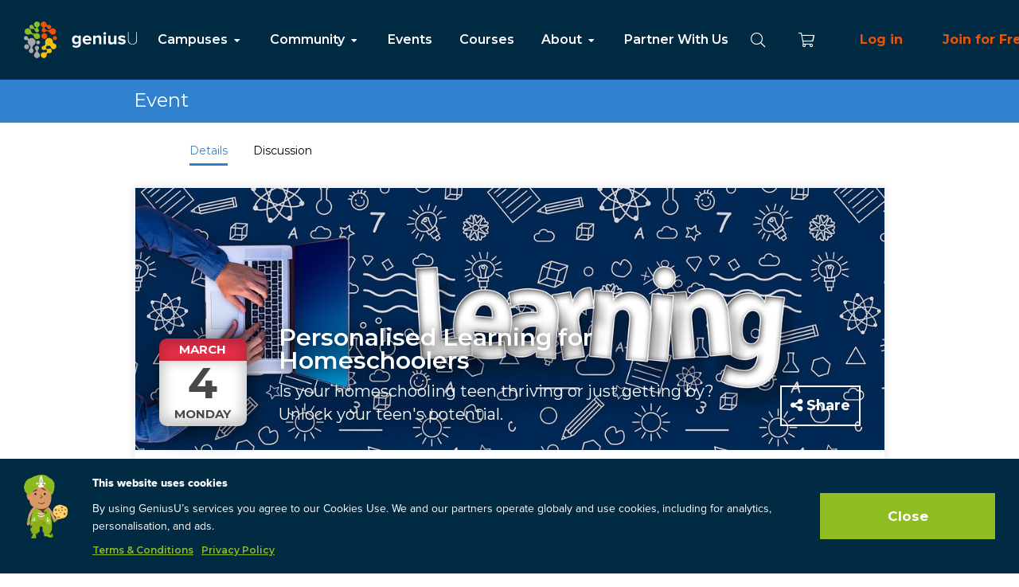

--- FILE ---
content_type: text/html; charset=utf-8
request_url: https://app.geniusu.com/events/5079
body_size: 28656
content:
<html class=''>
<head>
<meta content='width=device-width, initial-scale=1.0, user-scalable=0' name='viewport'>
<meta content='app-id=1181822402' name='apple-itunes-app'>
<meta content='website' property='og:type'>
<meta content='Personalised Learning for Homeschoolers on GeniusU' itemprop='name' name='twitter:title' property='og:title'>
<meta content='Is your homeschooling teen thriving or just getting by? Unlock your teen&#39;s potential. 
' itemprop='description' name='twitter::description' property='og:description'>
<meta content='geniusu.com' name='twitter:domain'>

<meta content='https://genius-u-attachments.s3.amazonaws.com/uploads/event/cover/5079/desktop_learn-6684425_1280.jpg' property='og:image'>
<meta content='https://app.geniusu.com/events/5079' property='og:url'>
<meta content='200028500157213' property='fb:app_id'>
<meta content='GeniusU' property='og:site_name'>
<link rel="stylesheet" media="screen" href="https://stylekit.geniusu.com//stylesheets/application.css" />
<link rel="stylesheet" media="screen" href="https://cdn.jsdelivr.net/npm/@splidejs/splide@latest/dist/css/splide.min.css" />
<script src="//maps.google.com/maps/api/js?&amp;key=AIzaSyAreEkq1jgB_vaKjV3f2k37JF6CIveaT4E&amp;language=en&amp;libraries=geometry,places"></script>
<script src="https://cdnjs.cloudflare.com/ajax/libs/pdfobject/2.2.8/pdfobject.min.js"></script>
<style>
  html{
    visibility: hidden;
    opacity:0;
  }
</style>
<title>
Personalised Learning for Homeschoolers on GeniusU

</title>
<meta content='What path should you follow in life? When you follow your natural genius, life becomes a joy. But if you focus on your weaknesses, everything becomes hard work. Take the free, one minute Genius Test, and discover your genius.' name='description'>
<meta name="csrf-param" content="authenticity_token" />
<meta name="csrf-token" content="sQDYBQu4AuGZiYrQH4DnyGMCgecI0udA6jGCKCQ4Be6dPXSv9B66ovqd2nRe9bqo4bzQUqaDoQUinDgsPN116w==" />

<!-- Google Tag Manager -->
<script>(function(w,d,s,l,i){w[l]=w[l]||[];w[l].push({'gtm.start':
new Date().getTime(),event:'gtm.js'});var f=d.getElementsByTagName(s)[0],
j=d.createElement(s),dl=l!='dataLayer'?'&l='+l:'';j.async=true;j.src=
'https://www.googletagmanager.com/gtm.js?id='+i+dl;f.parentNode.insertBefore(j,f);
})(window,document,'script','dataLayer','GTM-T3LNXD');</script>
<!-- End Google Tag Manager -->

</head>
<body class='events_show welcome-padding' data-environment='production' data-facebook-api-version='v2.2' data-facebook-app-id='200028500157213' data-stripe-publishable-key='pk_live_6NA39I4ZUbuC8FRBffWVNaoE'>
<nav class="navigation">
  <div class="navigation__left">
    <a href=/clear>
        <img class="site-logo" src="https://stylekit.geniusu.com/images/logo.svg">
    </a>
      <ul class="list-inline list-unstyled navigation__links">
        <li class="dropdown dropdown-menu-item">
          <a href="#">Campuses <i class="fas fa-fw fa-caret-down" ></i></a>
          <ul class="dropdown-menu">
            <li><a href="/mentor_circles/1937/welcome">Investor</a></li>
            <li><a href="/mentor_circles/2025/welcome">Entrepreneur</a></li>
            <li><a href="/mentor_circles/2026/welcome">University</a></li>
            <li><a href="/mentor_circles/737/welcome">School</a></li>
          </ul>
        </li>

        <li class="dropdown dropdown-menu-item">
          <a href="#">Community <i class="fas fa-fw fa-caret-down" ></i></a>
          <ul class="dropdown-menu">
            <li><a href="/mentor_circles">Circles</a></li>
            <li><a href="/pages/mentors">Mentors</a></li>
            <li><a href="/users">Students</a></li>
            <li><a href="/companies">Companies</a>
          </ul>
        </li>

        <li><a href="/events">Events</a></li>

        <li><a href="/curriculums">Courses</a></li>

        <li class="dropdown dropdown-menu-item">
          <a href="#">About <i class="fas fa-fw fa-caret-down" ></i></a>
          <ul class="dropdown-menu">
            <li><a href="https://www.geniusu.com/about.html">Mission</a></li>
            <li><a href="https://www.geniusu.com/curriculum.html">Curriculum</a></li>
            <li><a href="https://www.geniusu.com/community.html">Community</a></li>
            <li><a target="_blank" href="https://www.geniusgroup.net/companies.html">Companies</a></li>
          </ul>
        </li>

        <li><a href="https://www.geniusu.com/partners">Partner With Us</a></li>
      </ul>
  </div>

    <div class="navigation__right">
      <div class="navigation__search search__container d-none" id="navigation_search">
        <a href="#" class="navigation__search__close">
          <i class="fal fa-fw fa-times"></i>
        </a>

        <input type="text" class="form-control search__input navigation__search__input" placeholder="Search" />

        <div class="search__results d-none">
        </div>
      </div>

      <a href="#" class="navigation__icon navigation__search_icon">
        <i class="fal fa-fw fa-search"></i>
      </a>

    <a href="/store/cart" class="navigation__icon navigation__cart_icon">
      <i class="fal fa-fw fa-shopping-cart"></i>
    </a>
      <a class="log_in" href="/accounts/sign_in">Log in</a>
      <a class="log_in" href="/accounts/sign_up">Join for Free</a>
      <a class="btn--large btn--primary" style="margin-right: 10px;" href="https://www.geniusgroup.ai" target="_blank">Genius AI</a>
  </div>
</nav>

<div class="mobile_navigation">
    <div class="mobile_navigation__icons mobile_navigation__icons--left">
    <div class="mobile_navigation__search search__container d-none" id="mobile_navigation_search">
      <a href="#" class="mobile_navigation__search__close">
        <i class="fal fa-fw fa-times"></i>
      </a>

      <input type="text" class="form-control search__input mobile_navigation__search__input" id="mobile_navigation__search__input" placeholder="Search" />

      <div class="search__results d-none">
      </div>
    </div>

    <div class="mobile_navigation__menu_icon">
      <a href="#" data-toggle="modal" data-target="#mobile_navigation_dialog">
        <i class="fal fa-bars"></i>
      </a>
    </div>

    <a href="#" class="mobile_navigation__search_icon">
      <i class="fal fa-search"></i>
    </a>
  </div>
  <a href="/" class="mobile_navigation__logo">
      <img src="https://stylekit.geniusu.com/images/logo.svg">
  </a>
    <div class="mobile_navigation__icons">
    <a href="/store/cart" class="mobile_navigation__cart">
      <i class="fal fa-fw fa-shopping-cart"></i>
    </a>

  </div>
</div>

<div class="zindex-mobile-modal modal mobile_navigation__dialog" id="mobile_navigation_dialog" tabindex="-1" role="dialog" aria-labelledby="exampleModalLabel" aria-hidden="true">
  <div class="modal-dialog" role="document">
    <a href="#" class="mobile_navigation__dialog__close" data-dismiss="modal">
      <i class="fal fa-times"></i>
    </a>

    <div class="margin-top-100 padding-bottom-100">
        <div class="mobile_navigation__dialog__join">
          <a href="https://www.geniusgroup.ai" target="_blank" class="btn btn--large btn--primary mobile_modal_buttons" style="margin: 5px;">
            Genius AI
          </a>
          <a href="/accounts/sign_up" class="btn--large log_in mobile_modal_buttons" style="margin: 5px;">
            Join for free
          </a>
        </div>
        <div class="text-center">
          <a href="/accounts/sign_in" class="btn--large log_in mobile_modal_buttons" style="margin: 5px;">
            Log in</a>
        </div>

      <ul class="list-unstyled mobile_navigation__dialog__menu">
        <li class='mobile-navigation-item'>
          <a href="/clear">Home</a>
        </li>

        <li class='mobile-navigation-item'>
          <a data-toggle="collapse" href="#campuses_collapse_menu" class="mob-nav-col-item">
            Campuses
            <span class="caret"></span>
          </a>
          <ul class="list-unstyled collapse" id="campuses_collapse_menu">
            <li><a href="/mentor_circles/1937/welcome">Investor</a></li>
            <li><a href="/mentor_circles/2025/welcome">Entrepreneur</a></li>
            <li><a href="/mentor_circles/2026/welcome">University</a></li>
            <li><a href="/mentor_circles/737/welcome">School</a></li>
          </ul>
        </li>

        <li class='mobile-navigation-item'>
          <a data-toggle="collapse" href="#community_collapse_menu" class="mob-nav-col-item">
            Community
            <span class="caret"></span>
          </a>
          <ul class="list-unstyled collapse" id="community_collapse_menu">
            <li><a href="/mentor_circles">Circles</a></li>
            <li><a href="/pages/mentors">Mentors</a></li>
            <li><a href="/users">Students</a></li>
            <li><a href="/companies">Companies</a>
          </ul>
        </li>

        <li class='mobile-navigation-item'>
          <a href="/events">Events</a>
        </li>

        <li class='mobile-navigation-item'>
          <a href="https://www.geniusu.com/overviews/courses">Courses</a>
        </li>

        <li class='mobile-navigation-item'>
          <a data-toggle="collapse" href="#about_collapse_menu" class="mob-nav-col-item">
            About
            <span class="caret"></span>
          </a>
          <ul class="list-unstyled collapse" id="about_collapse_menu">
            <li><a href="https://www.geniusu.com/about.html">Mission</a></li>
            <li><a href="https://www.geniusu.com/curriculum.html">Curriculum</a></li>
            <li><a href="https://www.geniusu.com/community.html">Community</a></li>
            <li><a target="_blank" href="https://www.geniusgroup.net/companies.html">Companies</a></li>
          </ul>
        </li>

        <li class='mobile-navigation-item'>
          <a href="https://www.geniusu.com/partners">Partner With Us</a>
        </li>
      </ul>
    </div>
  </div>
</div>

<div class='v3'>
<div id='current_modal'></div>
</div>
<div class='v3'>
<div class='modal fade' id='share_modal' role='dialog' tabindex='-1'>
<div class='modal-dialog' role='document'>
<div class='modal-content'>
<div class='modal-header'>
<button aria-label='Close' class='close' data-dismiss='modal' type='button'>
<span aria-hidden='true'>×</span>
</button>
<h4 class='modal-title'>
Share
</h4>
</div>
<div class='modal-body'>
<div class='row'>
<div class='col-xs-12'>
<p class='modal-info'>
Share your progress with friends
</p>
<div class='text-center'>
<div class='margin-top-20'>
<div class='input-group'>
<input type="text" name="share_link_text" id="share_link_text" value="https://www.google.com" class="form-control" readonly="readonly" />
<div class='input-group-btn'>
<a class='btn btn-reset btn-orange clipboard-btn share-copy-link' data-clipboard-target='#share_link_text' rel='nofollow' title='Copy to clipboard'>
Copy link
</a>
</div>
</div>
</div>
</div>
<div class='margin-top-20'>
<div class='addthis_toolbox addthis_32x32_style'>
<div class='at-share-btn-elements'>
<a class='addthis_button_facebook'></a>
<a class='addthis_button_twitter'></a>
<a class='addthis_button_linkedin'></a>
<a class='addthis_button_mailto'></a>
</div>
</div>
</div>
</div>
</div>
</div>
<div class='modal-footer'>
<div class='pull-left'>
<button class='btn btn-reset btn-default' data-dismiss='modal' type='button'>Close</button>
</div>
</div>
</div>
</div>
</div>
</div>

<div class='v3'>
<div class='modal fade' id='mentions_modal' role='dialog' tabindex='-1'>
<div class='modal-dialog' role='document'>
<div class='modal-content'>
<div class='modal-header'>
<button aria-label='Close' class='close' data-dismiss='modal' type='button'>
<span aria-hidden='true'>
×
</span>
</button>
<h4 class='modal-title'>
<i class="fa fa-tags"></i>
</h4>
</div>
<div class='modal-body'>
<div class='row'>
<div class='col-xs-12 text-center'>
<div class='all_mentions'></div>
</div>
</div>
</div>
<div class='modal-footer'>
<div class='pull-left'>
<button class='btn btn-default' data-dismiss='modal' type='button'>Close</button>
</div>
</div>
</div>
</div>
</div>
</div>

<div class='popup__overlay login__popup__overlay' id='auth-req'>
<span class='popup__close'></span>
<div class='popup-auth-req'>
<span class='popup-close-btn'></span>
<h4 class='popup-title'>Please Register or Sign In to Continue</h4>
<p class='popup-text margin-bottom-30'>
A click of the mouse, a few key taps, and you'll enjoy free, unlimited access to our website.
</p>
<a class="main-link-orange-fill" href="/accounts/sign_in">Get Started</a>
</div>
</div>


<main role='main'>
<div class='email-error-alert-without-banner' id='messages_container'></div>
<div class='v4'>
<div class='v4-jumbotron'>
<div class='container'>
<div class='row'>
<div class='col-xs-12 col-md-10 col-md-offset-1'>
<div class='row'>
<div class='col-sm-8'>
<h1 class='v4-jumbotron__title'>
Event
</h1>
</div>
</div>
</div>
</div>
</div>
</div>
</div>
<div class='v4 container event-container'>
<div class='row'>
<div class='col-xs-12 col-md-10 col-md-offset-1'>
<div class='v4'>
<section class='v4-navigation'>
<div class='container'>
<ul class='v4-navigation__list'>
<li class='v4-navigation__list-item'>
<a class="v4-navigation__link v4-navigation__link--active" href="/events/5079">Details</a>
</li>
<li class='v4-navigation__list-item'>
<a class="v4-navigation__link" href="/events/5079/discussion">Discussion</a>
</li>
</ul>
</div>
</section>
</div>


<div class='modal fade ticket_model' id='ticket_modal'>
<div class='modal-dialog' role='document'>
<div class='modal-content'>
<div class='modal-header'>
<h5 class='modal-title text-left'>
Select Ticket Type
</h5>
</div>
<div class='modal-body'>
<div class='tickets'>
<p class='margin-top-15'>
<small>
There are currently no available tickets for this event.
</small>
</p>
</div>
</div>
<div class='modal-footer'>
<button class='btn btn-default pull-left' data-dismiss='modal' type='button'>
Close
</button>
<div class='braintree pull-right'>
<img onerror="this.onerror=null;this.src=&#39;https://genius-u-attachments.s3.amazonaws.com/image_fallbacks/image.png&#39;;" src="https://d27hl5wikuj24b.cloudfront.net/assets/events/powered_by_braintree-141587d84bd67c503f9e04067d8c08629f6b3e5aa812a99f4a992bcbeaaa2476.png" alt="Powered by braintree" />
</div>
</div>
</div>
</div>
</div>


<div class='wrapper-event'>
<div class='hero-event'>
<div class='hero-event--foreground' style='min-height:50%;background-image: url(https://genius-u-attachments.s3.amazonaws.com/uploads/event/cover/5079/desktop_learn-6684425_1280.jpg);'>
<div class='grid-hero-content'>
<div class='grid-item'>
<div class='hero-event--content'>
<div class='calendar-custom'>
<div class='calendar-custom--header'>
<span class='calendar-custom--mount'>
March
</span>
</div>
<div class='calendar-custom--body'>
<span class='calendar-custom--date'>
4
</span>
<span class='calendar-custom--day'>
Monday
</span>
</div>
</div>
<div class='hero-description'>
<div class='hero-description--title'>
Personalised Learning for Homeschoolers
</div>
<div class='hero-description--subtitle'>
Is your homeschooling teen thriving or just getting by? Unlock your teen&#39;s potential. 

</div>
</div>
</div>
</div>
<div class='grid-item'>
<div class='hero-event--buttons'>
<div class='v4-panel__dropdown dropdown'>

<div data-toggle="tooltip" data-original-title="Share event" data-title="Personalised Learning for Homeschoolers" data-description="Is your homeschooling teen thriving or just getting by? Unlock your teen&#39;s potential. 
" data-image="https://genius-u-attachments.s3.amazonaws.com/uploads/event/cover/5079/desktop_learn-6684425_1280.jpg" data-url="https://app.geniusu.com/events/5079" class="trigger_share button-event button-event__transparent dropdown-toggle"><div class="btn btn-share btn--white btn-new_style_button font--size"><i class="fa fa-share-alt"></i> Share</div></div></div>
</div>
</div>
</div>
</div>
</div>

<div class='layout-card-event'>
<div class='layout-item'>
<div class='card card-event'>
<div class='card--left'>
<i class='fa fa-fw fa-clock-o' title='Event time and date'></i>
</div>
<div class='card--right'>
<div class='card-event-body card-event-body-times'>
<div class='card--description'>
Starts:
Mon, Mar 04, 12:00 AM, Brisbane Timezone
</div>
<div class='card--description'>
Ends:
Fri, Mar 08, 12:00 AM, Brisbane Timezone
</div>
<a class="card--link" href="/events/5079/ics">Add to calendar</a>
</div>
</div>
</div>
<div class='card card-event'>
<div class='card--left'>
<i class='fa fa-fw fa-map-marker' title='Event location'></i>
</div>
<div class='card--right'>
<div class='card--description'>
Virtual
</div>
</div>
</div>
<div class='card card-event'>
<div class='card--left'>
<i class='fa fa-fw fa-building' title='Company'></i>
</div>
<div class='card--right'>
<div class='card-single'>
<a class="card-body" href="/companies/686"><div class='card-body--image'>
<div class='profile_image'></div>
<img class="img-circle img-circle-icon" height="50" width="50" onerror="this.onerror=null;this.src=&#39;https://genius-u-attachments.s3.amazonaws.com/image_fallbacks/image.png&#39;;" src="https://s3.amazonaws.com/genius-u-attachments/companies/organizations/logos/000/000/686/thumb_200p/open-uri20220306-52-1wiig8u?1646541563" alt="Open uri20220306 52 1wiig8u?1646541563" />
</div>
<div class='card-body-content'>
<div class='card-body--title card-body--title__blue card--link'>
Teen Dynamics
</div>
</div>
</a></div>

</div>
</div>
</div>
<div class='layout-item'>
<div class='card card-event'>
<div class='card--left'>
<i class='fa fa-fw fa-check-square-o' title='Attending'></i>
</div>
<div class='card--right card--right__center card--right__wrap'>
<a class="btn button-event button-event__medium button-event__blue" href="/accounts/sign_up?join_category=attending&amp;join_event=5079">Join Now</a>
</div>
</div>
<div class='card card-event'>
<div class='card--left'>
<i class='fa fa-fw fa-circle-thin' title='Mentor circle'></i>
</div>
<div class='card--right'>
<div class='card-single'>
<a class="card-body" href="/mentor_circles/1142"><div class='card-body--image'>
<div class='profile_image'></div>
<img class="img-circle img-circle-icon" height="50" width="50" onerror="this.onerror=null;this.src=&#39;https://genius-u-attachments.s3.amazonaws.com/image_fallbacks/image.png&#39;;" src="https://s3.amazonaws.com/genius-u-attachments/mentor_circles/images/000/001/142/thumb/TeenDynamics120.jpg?1594450131" alt="Teendynamics120" />
</div>
<div class='card-body-content'>
<div class='card-body--title card-body--title__blue card--link'>
Teen Dynamics
</div>
</div>
</a></div>

</div>
</div>
</div>
</div>
<hr class='hr-event'>
<div class='section-information'>
<div class='section-information--content'>
<div class='section-information--description' data-less-text='Show less' data-more-text='Read all'>
<p>Hi, I&rsquo;m <a href="https://app.geniusu.com/users/198397" target="_blank">Karen Bonanno</a>, from Teen Dynamics. I believe every teen deserves a <strong>learning experience tailored to their unique interests, strengths, and goals</strong>. That&rsquo;s why I&rsquo;ve designed a <strong>5-day intensive program focused on Personalised Learning for Homeschoolers</strong> so you can develop the knowledge and skills to personalise learning experiences for your teens. Don&rsquo;t worry, you only need to be online for 1 hour each day, but you will be encouraged to implement what you learn as soon as possible.</p>

<p><strong>And, it&rsquo;s free!!</strong></p>

<p><strong>In this program, you&rsquo;ll:</strong></p>

<p><strong>* Discover</strong> what personalised learning is and its <strong>benefits</strong> for your teen.<br />
<strong>* Learn</strong> how to <strong>assess your teen&rsquo;s needs and interests</strong>.<br />
<strong>*&nbsp;Develop personalised learning plans</strong> that engage and motivate.<br />
<strong>*&nbsp;Implement</strong> effective <strong>strategies and resources</strong> for personalised learning.<br />
<strong>*&nbsp;Reflect and adapt </strong>your approach based on <strong>data and feedback.</strong></p>

<p><strong>Imagine:</strong></p>

<p>* Your <strong>teen excitedly diving into projects</strong> that align with their passions and interests.<br />
<strong>*&nbsp;Deeper understanding and mastery</strong> of key concepts.<br />
*&nbsp;A <strong>supportive and engaging learning environment</strong> that fosters <strong>independence and critical thinking</strong>.</p>

<p>Each session will include a mix of interactive presentations, discussions, activities and resource sharing.</p>

<p><strong>Sessions overview:</strong></p>

<p>Session 1: Understanding what we mean about personalised learning<br />
Session 2: Assessing learner needs and interests<br />
Session 3: Designing personalised learning experiences<br />
Session 4: Implementing personalised learning strategies<br />
Session 5: Reflecting and adapting to continue the learning journey</p>

<p><strong>Join me and:</strong></p>

<p><strong>* Empower your teen</strong> to take ownership of their learning.<br />
<strong>*&nbsp;Unleash their potential</strong> by tapping into their unique strengths and capabilities.<br />
<strong>*&nbsp;Become a confident facilitator </strong>of personalised learning experiences.</p>

<p><strong>Dates: Monday, 4th March 2024 through to Friday, 8th March 2024<br />
Time: 7.00 pm to 8.00 pm AEST, Brisbane, QLD time (Yes, you will only need to be online for 1 hour)<br />
Place: Zoom</strong></p>

<p><strong>Limited spots are available as I prefer to work with smaller groups.</strong> Sign up with Karen today and unlock a world of possibilities for your homeschooling teen.</p>

<p><a href="https://ems.gs/3tdt0jpgjNF" target="_blank"><strong>Click here to secure your seat for this virtual event!</strong></a></p>

<p><strong>Bonus: </strong>Receive a personalised invite to my Private Facebook Group where you will get access to tutorials, resources and more tips &amp; strategies. (I will tell you more on the call!)</p>

<p><strong>Don&rsquo;t let your teen&rsquo;s potential go untapped. Invest in their future with personalised learning!</strong></p>

</div>
<div class='center'>
<div class='card--description'>
</div>
</div>
</div>
</div>
</div>
</div>
</div>
</div>

<a class='btn btn-primary btn-lg back-to-top hide-on-mobile' href='#' id='back-to-top' role='button'>
<span class='fa fa-chevron-up'></span>
</a>
</main>
<div class='modal-window-home'></div>
<noscript id="deferred-styles">
  <link rel="stylesheet" media="all" href="https://d27hl5wikuj24b.cloudfront.net/assets/application-c88874356536c0322c85c51609dd328a121a5763a052d7b9b9be161f1862c425.css" />
</noscript>
<script>
  var loadDeferredStyles = function() {
    var addStylesNode = document.getElementById("deferred-styles");
    var replacement = document.createElement("div");
    replacement.innerHTML = addStylesNode.textContent;
    document.body.appendChild(replacement)
    addStylesNode.parentElement.removeChild(addStylesNode);
  };
  var raf = window.requestAnimationFrame || window.mozRequestAnimationFrame ||
      window.webkitRequestAnimationFrame || window.msRequestAnimationFrame;
  if (raf) raf(function() { window.setTimeout(loadDeferredStyles, 0); });
  else window.addEventListener('load', loadDeferredStyles);
</script>


  <script type="text/javascript" src="https://js.stripe.com/v3/"></script>
  <script type="text/javascript">
    var stripe = Stripe("pk_live_6NA39I4ZUbuC8FRBffWVNaoE");
  </script>

<script src="https://cdn.jsdelivr.net/npm/@splidejs/splide@latest/dist/js/splide.min.js"></script>
<script src="//kit.fontawesome.com/bdb283a544.js"></script>
<script src="//s7.addthis.com/js/300/addthis_widget.js#pubid=ra-560a6fc0104c95b7"></script>
<script src="//js.braintreegateway.com/js/braintree-2.32.1.min.js"></script>
<script src="https://d27hl5wikuj24b.cloudfront.net/assets/application-59bdf177dd756ca1a1551e16703c05a9116afa0af86de3cc078dd1e8245fda8c.js"></script>
<script src="https://stylekit.geniusu.com//javascripts/search.js"></script>
<script src="https://stylekit.geniusu.com//javascripts/application.js"></script>
<script src="https://www.geniusu.com/js/cookie-consent.js"></script>
<script>
  $(document).ready(function(){
    try {
      PostAffTracker.setAccountId('default1');
      PostAffTracker.track();
      papTrack();
      if ($('#payment_pap_visitor_id').length > 0) {
        PostAffTracker.setAccountId('default1');
        PostAffTracker.writeCookieToCustomField('payment_pap_visitor_id');
      }
      if ($('#payment_pap_encoded_affiliate').length > 0) {
        PostAffTracker.setAccountId('default1');
        PostAffTracker.writeAffiliateToCustomField('payment_pap_encoded_affiliate');
      }
    } catch (e) { console.log('Adblock Detected') }
  
    if (false == true) {
      $('#buy_ticket_button').trigger('click');
    }
  })
</script>

<!-- Facebook Pixel Code -->
<script>
!function(f,b,e,v,n,t,s)
{if(f.fbq)return;n=f.fbq=function(){n.callMethod?
n.callMethod.apply(n,arguments):n.queue.push(arguments)};
if(!f._fbq)f._fbq=n;n.push=n;n.loaded=!0;n.version='2.0';
n.queue=[];t=b.createElement(e);t.async=!0;
t.src=v;s=b.getElementsByTagName(e)[0];
s.parentNode.insertBefore(t,s)}(window, document,'script',
'https://connect.facebook.net/en_US/fbevents.js');
fbq('init', '179193282683816');
fbq('init', '552505748204237');
fbq('init', '418186461967871');
fbq('init', '262417677840884');
fbq('init', '1179421472248883');
fbq('track', 'PageView');

</script>
<noscript>
  <img height="1" width="1" style="display:none" src="https://www.facebook.com/tr?id=179193282683816&ev=PageView&noscript=1" />
  <img height="1" width="1" style="display:none" src="https://www.facebook.com/tr?id=552505748204237&ev=PageView&noscript=1" />
  <img height="1" width="1" style="display:none" src="https://www.facebook.com/tr?id=418186461967871&ev=PageView&noscript=1" />
  <img height="1" width="1" style="display:none" src="https://www.facebook.com/tr?id=262417677840884&ev=PageView&noscript=1" />
  <img height="1" width="1" style="display:none" src="https://www.facebook.com/tr?id=1179421472248883&ev=PageView&noscript=1" />
</noscript>
<!-- End Facebook Pixel Code -->


<script type="text/javascript">
  _linkedin_data_partner_id = "108856";
  </script><script type="text/javascript">
  (function(){var s = document.getElementsByTagName("script")[0];
  var b = document.createElement("script");
  b.type = "text/javascript";b.async = true;
  b.src = "https://snap.licdn.com/li.lms-analytics/insight.min.js";
  s.parentNode.insertBefore(b, s);})();
  </script>
  <noscript>
  <img height="1" width="1" style="display:none;" alt="" src="https://dc.ads.linkedin.com/collect/?pid=108856&fmt=gif" />
</noscript>
<script type="text/javascript">
  window.$zopim||(function(d,s){var z=$zopim=function(c){z._.push(c)},$=z.s=
  d.createElement(s),e=d.getElementsByTagName(s)[0];z.set=function(o){z.set.
  _.push(o)};z._=[];z.set._=[];$.async=!0;$.setAttribute("charset","utf-8");
  $.src="https://v2.zopim.com/?2LJVYNO5gAZCRfRE00ntu3ffkCULclBP";z.t=+new Date;$.
  type="text/javascript";e.parentNode.insertBefore($,e)})(document,"script");
</script>
<script>
  var checkZopimExist = setInterval(function() {
    if ($('.zopim').length) {
      $(".zopim").addClass("zopim_container")
    }
  }, 50)
</script>
<script>
  (function(i,s,o,g,r,a,m){i['GoogleAnalyticsObject']=r;i[r]=i[r]||function(){
  (i[r].q=i[r].q||[]).push(arguments)},i[r].l=1*new Date();a=s.createElement(o),
  m=s.getElementsByTagName(o)[0];a.async=1;a.src=g;m.parentNode.insertBefore(a,m)
  })(window,document,'script','//www.google-analytics.com/analytics.js','ga');
  ga('create', 'UA-5220882-1', 'auto', { name: 'resultsFoundation' });
  ga('create', 'UA-5220882-34', 'auto', { name: 'geniusU' });
  ga('resultsFoundation.send', 'pageview');
  ga('geniusU.send', 'pageview');
</script>
<script>
  (function(h,o,t,j,a,r){
    h.hj=h.hj||function(){(h.hj.q=h.hj.q||[]).push(arguments)};
    h._hjSettings={hjid:195371,hjsv:5};
    a=o.getElementsByTagName('head')[0];
    r=o.createElement('script');r.async=1;
    r.src=t+h._hjSettings.hjid+j+h._hjSettings.hjsv;
    a.appendChild(r);
  })(window,document,'//static.hotjar.com/c/hotjar-','.js?sv=');
</script>
<script type="text/javascript">
  /* <![CDATA[ */
    var google_conversion_id = 981211400;
    var google_custom_params = window.google_tag_params;
    var google_remarketing_only = true;
  /* ]]> */
</script>
<script type="text/javascript" src="//www.googleadservices.com/pagead/conversion.js"></script>
<noscript>
  <div style="display:inline;">
  <img height="1" width="1" style="border-style:none;" alt="" src="//googleads.g.doubleclick.net/pagead/viewthroughconversion/981211400/?guid=ON&amp;script=0"/>
  </div>
</noscript>
<!-- Google Tag Manager (noscript) -->
<noscript><iframe src="https://www.googletagmanager.com/ns.html?id=GTM-T3LNXD"
height="0" width="0" style="display:none;visibility:hidden"></iframe></noscript>
<!-- End Google Tag Manager (noscript) -->

</body>
</html>


--- FILE ---
content_type: text/css; charset=UTF-8
request_url: https://stylekit.geniusu.com//stylesheets/buttons.css
body_size: -3
content:
.btn--large {
  display: inline-block;
  border-radius: 0;
  font-family: 'Montserrat', sans-serif;
  font-size: 14px;
  font-weight: 600;
  padding: 20px 36px;
}

.btn--primary {
  background: #f05203;
  color: #fff !important;
}

@media (max-width: 1419px) {
  .btn--large {
    padding: 13px 36px;
  }
}


--- FILE ---
content_type: text/css; charset=UTF-8
request_url: https://stylekit.geniusu.com//stylesheets/search.css
body_size: 156
content:
.search__results {
  background: #fff;
  border-radius: 1px;
  line-height: unset;
  max-height: 75vh;
  max-width: 560px;
  position: absolute;
  overflow-y: scroll;
  font-family: 'ProximaNova-Regular', sans-serif;
  right: 0;
  width: 100%;
}

.search__results__title {
  color: #464646;
  font-family: 'ProximaNova-bold', sans-serif;
  font-size: 14px;
}

.search__results__divide {
  display: block;
  background: #f7f8fa;
  color: #879499;
  font-size: 14px;
  text-decoration: none !important;
}

.search__results__divide__intro {
  color: #879499;
  display: inline;
  font-family: 'ProximaNova-Light', sans-serif;
  text-decoration: underline;
}

.search__results__divide__highlight {
  color: #879499;
  display: inline;
  font-family: 'ProximaNova-Regular', sans-serif;
  font-weight: bold;
}

.search__result {
  display: flex;
  margin: 12px 0;
  text-decoration: none !important;
}

.search__result__icon {
  border-radius: 50%;
  border: 2px solid #fff;
  box-shadow: 2px 4px 12px rgba(0, 15, 70, 0.14);
}

.search__result__icon img {
  border-radius: 50%;
  height: 30px;
  width: 30px;
}

.search__result__info {
  display: flex;
  flex-direction: column;
  font-family: 'ProximaNova-Semibold', sans-serif;
  justify-content: center;
  margin-left: 12px;
}

.search__result__title {
  color: #464646;
  font-size: 14px;
}

.search__result__detail {
  color: #c4c4c4;
  font-size: 12px;
  margin-top: 6px;
}

@media all and (max-width: 1419px) {
  .search__results {
    top: 42px;
  }

  .search__results__section {
    padding: 16px 14px 0;
  }

  .search__results__divide {
    padding: 6px 14px;
  }
}

@media all and (min-width: 1420px) {
  .search__results {
    top: 68px;
  }

  .search__results__section {
    padding: 22px 30px 0;
  }

  .search__results__divide {
    padding: 6px 30px;
  }
}


--- FILE ---
content_type: image/svg+xml
request_url: https://stylekit.geniusu.com/images/logo.svg
body_size: 6313
content:
<svg width="144" height="47" viewBox="0 0 144 47" fill="none" xmlns="http://www.w3.org/2000/svg">
<path d="M24.4285 46.5657C24.3513 46.374 24.1528 46.4051 24.0068 46.3569C23.0665 46.0915 22.2712 45.4585 21.7989 44.5993C21.3266 43.7402 21.2166 42.7267 21.4936 41.7855C22.1012 39.8224 24.1668 38.7154 26.1277 39.3019C26.4455 39.3969 26.7693 39.4702 27.097 39.5216C27.8988 39.6534 28.6949 39.256 29.0749 38.5343C29.4584 37.8713 29.3643 37.034 28.8432 36.4737C28.3349 35.8617 27.4875 35.657 26.7579 35.97C26.0892 36.3072 25.3407 36.4517 24.5953 36.3875C23.3776 36.1721 22.4585 35.1572 22.3594 33.9187C22.2979 32.6779 23.0888 31.5557 24.274 31.2022C24.4123 31.1595 24.5544 31.1246 24.6957 31.0943C26.4366 30.6946 27.1116 29.8463 27.0483 28.0876C26.8781 27.0596 26.8262 26.0153 26.8938 24.9753C27.3692 22.4656 29.6393 20.7112 32.1751 20.8936C34.7359 21.056 36.7442 23.1657 36.7922 25.7437C36.7922 25.8663 36.7884 25.9897 36.786 26.1123C36.7104 26.5595 36.8235 27.0181 37.0984 27.378C37.3732 27.7378 37.7848 27.9662 38.2342 28.0084C39.9976 28.3839 41.2304 29.9883 41.1457 31.7977C41.0611 33.6071 39.6839 35.0882 37.8932 35.2957C36.1025 35.5032 34.426 34.376 33.9338 32.6334C33.4904 31.1355 33.1614 30.8824 31.5658 30.8483C30.7762 30.7995 29.9856 30.924 29.2487 31.2131C28.1578 31.6618 27.5997 32.8833 27.972 34.0071C28.3281 34.8738 29.2885 35.3186 30.1755 35.0278C30.4722 34.9375 30.7614 34.8241 31.0406 34.6886C32.2372 34.1095 33.6693 34.3754 34.581 35.346C35.4543 36.2701 35.6295 37.657 35.0135 38.771C34.3638 39.9329 33.0389 40.5366 31.7411 40.262C31.619 40.2395 31.4993 40.2007 31.3773 40.1789C30.7398 39.9793 30.0452 40.1137 29.527 40.5369C29.0088 40.9601 28.7358 41.6159 28.8 42.2838C28.8366 42.8981 28.7596 43.5139 28.5729 44.1C28.1565 45.2033 27.2445 46.0431 26.1145 46.3639C25.9276 46.4229 25.6882 46.3577 25.5546 46.5642L24.4285 46.5657Z" fill="#F0C20C"/>
<path d="M20.4468 18.7266C20.4403 20.4884 19.1986 22.0011 17.4787 22.3426C15.6441 22.7147 13.8045 21.728 13.091 19.9894C12.8761 19.3909 12.6262 18.8057 12.3426 18.2369C11.5584 16.5692 9.71439 15.6867 7.93168 16.1258C7.36165 16.234 6.7978 16.3729 6.24256 16.5418C5.20673 16.8756 4.0812 16.7806 3.11527 16.2779C2.14935 15.7752 1.42275 14.9062 1.09641 13.8634C0.464703 11.7617 1.64127 9.54202 3.72935 8.89615C4.7625 8.55583 5.88803 8.64336 6.85678 9.13936C7.82554 9.63536 8.55761 10.4989 8.89094 11.5389C9.06649 12.0857 9.27939 12.6196 9.52812 13.1369C10.2867 14.9452 12.2565 15.9139 14.1429 15.4063C14.6727 15.3116 15.1917 15.1556 15.7169 15.0361C16.8483 14.7735 18.0373 15.0364 18.9545 15.752C19.8716 16.4677 20.4197 17.5601 20.4468 18.7266ZM9.1072 9.5838C9.64131 9.66191 10.1857 9.62915 10.7067 9.48756C12.4321 9.17711 13.4547 9.79802 13.9506 11.4589C14.0155 11.6747 14.0633 11.8959 14.139 12.1078C14.5652 13.3122 15.8139 14.0125 17.0577 13.7446C18.0415 13.557 18.8184 12.7968 19.0314 11.8136C19.2443 10.8304 18.8519 9.81447 18.0348 9.23299C17.1033 8.5011 17.1589 7.63416 18.163 7.00705C18.3383 6.89762 18.5236 6.80293 18.6928 6.68496C20.3335 5.56636 20.7685 3.32685 19.6667 1.67038C18.5581 0.0319973 16.3835 -0.476584 14.6689 0.501523C13.537 1.14205 12.832 2.34155 12.8202 3.64687C12.8084 4.95219 13.4916 6.16435 14.6117 6.82544C15.0076 7.0038 15.3441 7.2929 15.581 7.65822C15.9556 8.40098 15.6019 8.96911 14.7785 8.93806C13.9301 8.94686 13.1526 8.46329 12.782 7.69625C12.5696 7.23056 12.4071 6.74352 12.297 6.24334C11.9184 4.90914 10.6084 4.06875 9.24467 4.28516C7.95282 4.47016 6.98223 5.5647 6.94765 6.87554C6.91307 8.18638 7.82459 9.33106 9.10488 9.58458L9.1072 9.5838Z" fill="#8FBB23"/>
<path d="M36.7345 16.7274C35.3772 16.7699 34.0876 16.1317 33.2937 15.0245C32.8744 14.4116 32.3833 13.8516 31.8308 13.3566C30.6813 12.2929 28.9958 12.057 27.6007 12.7644C27.169 12.96 26.7704 13.2255 26.3549 13.4568C25.2494 14.0936 23.847 13.8254 23.0516 12.825C22.2309 11.8464 22.3303 10.3901 23.2763 9.53342C24.3816 8.57024 24.2495 7.56282 23.0153 6.73934C21.5615 5.8379 20.9519 4.02438 21.564 2.42173C22.1658 0.838577 23.7459 -0.145466 25.4245 0.0175841C27.1032 0.180634 28.4665 1.45059 28.7554 3.12025C28.7708 3.19786 28.7754 3.28323 28.7909 3.36395C29.0172 4.51495 29.7177 4.90379 30.8276 4.4971C31.5237 4.18089 32.3197 4.17168 33.0229 4.4717C33.7261 4.77172 34.2723 5.35362 34.5294 6.07653C35.0016 7.45013 34.2938 8.95097 32.9369 9.45347C31.5822 9.98102 30.0532 9.35447 29.452 8.02539C29.4155 7.95106 29.387 7.873 29.3671 7.79255C28.9956 5.9733 27.369 6.2985 26.4746 7.28419C26.221 7.5187 26.0764 7.84898 26.0757 8.19529C26.075 8.54161 26.2182 8.8725 26.4708 9.1081C26.8903 9.56319 27.3376 9.99166 27.81 10.391C29.0345 11.5078 30.8387 11.6964 32.2657 10.8567C32.9278 10.4752 33.5537 10.0336 34.1355 9.5373C35.455 8.51876 37.2572 8.4058 38.6924 9.25168C40.1141 10.0725 40.8873 11.6873 40.6382 13.3159C40.3892 14.9445 39.1692 16.2516 37.5678 16.6055C37.2926 16.6623 37.0144 16.703 36.7345 16.7274ZM25.8977 22.2651C27.912 22.2317 29.5207 20.5685 29.4965 18.5442C29.4724 16.5198 27.8245 14.8958 25.8099 14.9111C23.7954 14.9263 22.1719 16.5749 22.178 18.5994C22.2043 20.6411 23.8658 22.2785 25.8977 22.2651ZM41.7988 21.142C41.7677 19.7085 40.5983 18.5649 39.1715 18.5727C37.7446 18.5806 36.5877 19.737 36.5723 21.1707C36.6033 22.6042 37.7727 23.7478 39.1996 23.74C40.6264 23.7321 41.7833 22.5758 41.7988 21.142Z" fill="#F05203"/>
<path d="M15.9506 46.5657C15.8147 46.3771 15.5853 46.3919 15.3968 46.3282C14.1599 45.9569 13.2143 44.9504 12.9164 43.6881C12.6186 42.4258 13.0139 41.0998 13.9533 40.21C14.2245 39.9567 14.4823 39.6894 14.7257 39.409C15.807 38.0811 15.8332 37.1583 14.755 35.8334C14.1446 35.1876 13.8088 34.3281 13.8189 33.4375C13.8756 32.6747 14.2475 31.9706 14.8446 31.4961C15.4416 31.0217 16.2092 30.8202 16.9608 30.9407C17.6805 31.0386 18.3302 31.4247 18.7624 32.0113C19.1945 32.5978 19.3723 33.335 19.2555 34.0553C19.1394 34.6625 18.86 35.2262 18.4476 35.6852C17.2165 37.1303 17.2636 38.3434 18.6345 39.6861C19.4082 40.3063 19.9597 41.1629 20.2055 42.1263C20.5638 44.0136 19.4218 45.8615 17.5795 46.3756C17.4111 46.4268 17.1933 46.3756 17.0775 46.5657H15.9506ZM12.1468 21.6387C10.6088 20.8221 8.75876 20.8686 7.26326 21.7614C6.0584 22.4001 5.42971 22.085 5.20572 20.7904C4.99953 19.3816 3.71488 18.3938 2.30781 18.5619C0.900736 18.7301 -0.117472 19.9933 0.0109193 21.4113C0.0892227 22.1675 0.494767 22.8507 1.11968 23.2792C1.7446 23.7078 2.52554 23.8381 3.25478 23.6357C4.61951 23.2554 5.10069 24.2659 4.94622 25.2113C4.66598 26.7597 5.19271 28.3447 6.34262 29.4132C6.88551 29.9185 7.37047 30.4831 7.78845 31.0967C8.38508 31.909 8.49598 32.9827 8.07808 33.9008C7.78247 34.4671 7.4071 34.9876 6.96359 35.4461C6.44616 36.03 6.18742 36.8003 6.24686 37.5799C6.30629 38.3594 6.6788 39.0811 7.2787 39.579C8.45719 40.6044 10.2173 40.5648 11.349 39.4874C12.4823 38.3968 12.5695 36.6062 11.5475 35.4096C10.8174 34.6354 10.5097 33.5517 10.7234 32.5069C11.0891 31.4655 11.7879 30.5752 12.7106 29.9752C14.0105 29.0442 14.796 27.5507 14.8292 25.947C14.8284 24.1137 13.7871 22.4413 12.1468 21.6387ZM6.61603 32.2446C6.66197 30.9659 5.93127 29.787 4.76892 29.2647C3.60658 28.7423 2.24507 28.9808 1.32724 29.8677C0.409413 30.7545 0.118833 32.1123 0.592701 33.2999C1.06657 34.4876 2.21011 35.2675 3.48339 35.2715C4.30435 35.3089 5.10463 35.0062 5.69722 34.434C6.28981 33.8619 6.62279 33.0704 6.61843 32.2446H6.61603ZM20.4125 26.7721C20.4435 25.7868 19.8779 24.8808 18.9817 24.4801C18.0855 24.0794 17.0371 24.2637 16.3296 24.9465C15.6221 25.6293 15.3964 26.6745 15.7585 27.5905C16.1207 28.5066 16.9987 29.1112 17.9796 29.1199C18.6119 29.1328 19.2233 28.8926 19.6794 28.4522C20.1354 28.0119 20.3985 27.4075 20.4109 26.7721H20.4125Z" fill="#AAA7A6"/>
<path d="M70.4692 18.0319C70.0584 18.0319 69.5726 17.872 69.2574 18.1095C68.9701 18.3284 69.2142 18.808 69.1246 19.1596C69.1246 19.1736 69.0929 19.1821 69.069 19.1984C68.8952 19.224 68.8373 19.0626 68.7392 18.9733C67.6853 17.9901 66.2354 17.5569 64.8181 17.8018C63.4008 18.0467 62.1782 18.9416 61.5116 20.2221C60.6882 21.8767 60.5591 23.7939 61.1532 25.5448C61.5764 27.1964 62.9217 28.4466 64.5932 28.7417C66.2787 29.1576 68.0514 28.5555 69.14 27.1972C69.14 27.7405 69.1686 28.1037 69.1346 28.4647C69.1196 29.6727 68.2488 30.6979 67.064 30.9025C65.9579 31.1201 64.8123 30.9973 63.7769 30.5501C63.3204 30.3662 63.0122 29.6467 62.5164 29.9292C62.1179 30.1535 61.9356 30.7504 61.6568 31.1819C61.637 31.2181 61.614 31.2523 61.588 31.2843C61.2644 31.6258 61.378 31.8517 61.7355 32.1086C63.299 33.1675 65.1986 33.6041 67.0647 33.3333C67.601 33.2801 68.1306 33.1732 68.6457 33.0143C70.6679 32.5322 72.0804 30.6963 72.0356 28.6082C72.0742 25.5984 72.051 22.5878 72.0541 19.5772C72.0564 18.028 72.0549 18.0218 70.4692 18.0319ZM68.2055 25.8708C67.2247 26.5185 65.9492 26.4961 64.9915 25.8145C64.0337 25.1329 63.5894 23.9312 63.8719 22.7865C63.9303 21.6756 64.6944 20.729 65.7641 20.4426C66.3451 20.2721 66.9635 20.2791 67.5405 20.4627C68.8133 20.8578 69.1501 21.3079 69.1501 22.6103V23.3468C69.1251 23.6528 69.1279 23.9604 69.1586 24.2658C69.313 25.0916 68.8419 25.5317 68.2055 25.8739V25.8708ZM83.1782 18.7234C80.7898 17.1296 77.6047 17.5048 75.6478 19.6105C73.7099 21.8891 73.7489 25.2571 75.739 27.4898C77.7108 29.5124 81.5061 29.8182 84.0973 28.1651C84.7461 27.7514 84.7468 27.7506 84.2981 27.0956C84.0888 26.7905 83.8594 26.4972 83.6694 26.1813C83.4964 25.8926 83.3435 25.8204 83.0415 26.0493C82.3723 26.512 81.592 26.7862 80.7816 26.8433C79.3632 27.0521 77.9824 26.2759 77.4173 24.9519C77.2867 24.5863 77.2837 24.4001 77.7795 24.4132C78.962 24.4435 80.146 24.4233 81.3323 24.4226C82.5572 24.4226 83.7814 24.4226 85.0064 24.4226C85.2141 24.4226 85.4945 24.5095 85.5037 24.1408C85.5578 21.9886 85.0403 20.0607 83.1782 18.7265V18.7234ZM82.1888 22.4426C81.4451 22.4155 80.6998 22.4357 79.9552 22.4357C79.2107 22.4357 78.4661 22.4263 77.7216 22.4395C77.3779 22.4458 77.2296 22.379 77.3354 21.9871C77.6494 20.8515 78.6941 20.0779 79.8664 20.1127C81.0784 19.9827 82.2161 20.721 82.5966 21.8846C82.7017 22.2641 82.6561 22.4667 82.1888 22.4465V22.4426ZM98.0019 28.4189C98.0019 28.869 97.8412 28.9777 97.4234 28.9567C96.8216 28.9244 96.2186 28.9244 95.6169 28.9567C95.1619 28.9831 95.0654 28.8015 95.0693 28.3909C95.0886 26.5057 95.0747 24.6205 95.0793 22.7352C95.0793 21.8536 95.0793 20.93 94.1085 20.5233C93.146 20.121 92.0427 20.2692 91.2191 20.9113C90.7261 21.2172 90.445 21.7746 90.4908 22.3549C90.541 24.362 90.4908 26.3706 90.5201 28.3785C90.5263 28.8496 90.3765 28.9831 89.9185 28.9567C89.3006 28.921 88.6727 28.9381 88.0502 28.9513C87.749 28.9583 87.5968 28.89 87.5983 28.5461C87.6081 25.1653 87.6081 21.7845 87.5983 18.4037C87.5983 18.1087 87.7103 18.0094 88.0015 18.0156C88.6449 18.0288 89.2913 18.0497 89.9324 18.0094C90.4128 17.9791 90.5665 18.1491 90.5155 18.6016C90.4627 18.8283 90.4963 19.0667 90.6097 19.2698C91.7318 18.1995 93.2494 17.6515 94.7928 17.7595C95.6517 17.7235 96.4861 18.0517 97.0925 18.6641C97.6988 19.2765 98.0212 20.1167 97.981 20.9796C98.0111 23.4671 97.9802 25.9469 98.0019 28.4258V28.4189ZM117.049 18.4308C117.039 21.8091 117.039 25.1876 117.049 28.5663C117.049 28.9187 116.88 28.9668 116.585 28.9621C115.942 28.9505 115.298 28.9381 114.654 28.966C114.246 28.9839 114.09 28.8496 114.126 28.4429C114.18 28.1946 114.146 27.9353 114.03 27.7095C112.916 28.7572 111.424 29.302 109.901 29.2175C107.893 29.1329 106.69 27.9609 106.673 25.988C106.651 23.5106 106.678 21.0324 106.657 18.555C106.653 18.1002 106.823 18.0016 107.236 18.0218C107.816 18.055 108.398 18.055 108.978 18.0218C109.442 17.9923 109.582 18.1336 109.576 18.6008C109.55 20.5047 109.565 22.4093 109.565 24.3131C109.565 25.6962 109.911 26.3109 110.828 26.5717C112.005 26.828 113.228 26.4238 114.024 25.5154C114.129 25.315 114.167 25.0863 114.133 24.8626C114.133 22.795 114.153 20.7266 114.122 18.6582C114.115 18.1336 114.281 17.9853 114.79 18.0203C115.389 18.0614 115.993 18.0404 116.595 18.0257C116.9 18.0172 117.049 18.0878 117.049 18.4308ZM128.727 25.52C128.829 26.8617 128.06 28.1171 126.822 28.6292C125.916 29.0541 124.923 29.2576 123.924 29.2229C122.318 29.2519 120.742 28.7902 119.403 27.8988C119.052 27.6582 118.939 27.4332 119.214 27.0536C119.55 26.588 119.723 25.8817 120.166 25.6512C120.629 25.4082 121.07 26.1083 121.565 26.3233C122.484 26.7678 123.501 26.9694 124.519 26.9093C124.83 26.8899 125.132 26.7976 125.402 26.64C125.72 26.4723 125.908 26.1306 125.881 25.7707C125.859 25.4152 125.597 25.2383 125.306 25.1087C124.764 24.9 124.201 24.7514 123.627 24.6655C122.913 24.5388 122.21 24.3572 121.524 24.1222C120.241 23.7863 119.345 22.6249 119.339 21.2932C119.273 19.9856 120.053 18.7839 121.27 18.3175C123.486 17.3479 126.044 17.6094 128.019 19.0075C128.244 19.1511 128.347 19.3179 128.164 19.5617C128.131 19.6137 128.101 19.6676 128.074 19.7231C127.807 20.1888 127.648 20.8322 127.244 21.0619C126.787 21.3227 126.395 20.6343 125.911 20.4612C125.053 20.0808 124.104 19.962 123.18 20.1197C122.871 20.1722 122.589 20.3255 122.376 20.5559C122.206 20.7006 122.126 20.9254 122.165 21.1459C122.204 21.3663 122.358 21.549 122.567 21.6254C123.097 21.8659 123.66 22.023 124.238 22.0911C125.034 22.2305 125.817 22.4403 126.576 22.7182C127.818 23.0899 128.684 24.2175 128.727 25.5185V25.52ZM103.805 18.4681C103.794 21.8246 103.794 25.1808 103.805 28.5368C103.805 28.855 103.699 28.973 103.374 28.9645C102.689 28.9474 102.003 28.9389 101.32 28.9645C100.913 28.9816 100.84 28.8093 100.843 28.4553C100.857 26.7975 100.85 25.1405 100.85 23.4827C100.85 21.845 100.863 20.2082 100.84 18.5713C100.834 18.1429 100.96 17.9946 101.399 18.0172C102.04 18.0505 102.685 18.0397 103.33 18.0172C103.664 18.0109 103.806 18.1056 103.805 18.4665V18.4681ZM142.942 25.0574C142.591 27.4469 140.54 29.2105 138.137 29.1911C137.833 29.2136 137.554 29.2237 137.282 29.2237C136.344 29.2457 135.412 29.0693 134.546 28.706C132.846 28.0009 131.731 26.3415 131.716 24.4932C131.583 22.8191 131.604 21.1023 131.623 19.4414C131.633 18.5511 131.644 16.1932 131.631 15.2852C131.631 15.0267 131.631 14.7675 131.631 14.509C131.631 14.1675 131.636 13.8144 131.626 13.4628H131.64C131.832 13.4582 131.997 13.4535 132.14 13.4535C132.253 13.4509 132.367 13.4566 132.479 13.4706C132.508 13.7498 132.518 14.0306 132.51 14.3111V17.8813C132.51 19.7735 132.51 21.6657 132.51 23.5579C132.495 24.2531 132.6 24.9456 132.818 25.6054C133.275 27.0567 134.486 28.1402 135.974 28.4282C136.43 28.532 136.896 28.5841 137.364 28.5834C137.74 28.5831 138.115 28.5483 138.485 28.4794C140.827 28.0432 142.181 26.3381 142.199 23.8024C142.223 20.5908 142.221 16.2941 142.191 13.6242C142.19 13.5664 142.192 13.5086 142.199 13.4512C142.242 13.4521 142.284 13.4552 142.327 13.4605C142.542 13.4831 142.758 13.4942 142.974 13.4939V14.8063C142.974 17.2503 142.981 21.1325 142.99 23.5766V23.6488C143.015 24.1183 142.999 24.5891 142.943 25.0559L142.942 25.0574ZM104.062 15.1587C104.034 16.111 103.261 16.8706 102.313 16.8786C101.361 16.8693 100.593 16.0956 100.585 15.1393C100.636 14.2099 101.403 13.484 102.329 13.4879C103.256 13.4919 104.016 14.2242 104.06 15.154L104.062 15.1587Z" fill="white"/>
</svg>
